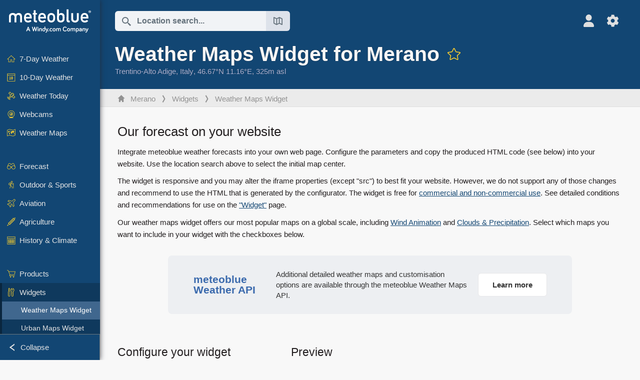

--- FILE ---
content_type: text/html; charset=UTF-8
request_url: https://www.meteoblue.com/en/weather/widget/setupmap/merano_italy_3173577
body_size: 10391
content:


<!DOCTYPE html>
<html lang="en">

    
    <head prefix="og: http://ogp.me/ns# fb: http://opg.me/ns/fb# place: http://ogp.me/ns/place#">
    

<script>
window.dataLayer = window.dataLayer || [];

/* https://developers.google.com/tag-platform/tag-manager/datalayer */
dataLayer.push({
  'pagePath': '/weather/widget/setupmap',
  'visitorType': 'visitor',
  'language': 'en'
});
// https://developers.google.com/tag-platform/gtagjs/configure
function gtag(){dataLayer.push(arguments)};

// Disabled, since it possibly breaks Google Analytics tracking - 2025-11-17
// gtag('consent', 'default', {
//     'ad_storage': 'denied',
//     'analytics_storage': 'denied',
//     'ad_user_data': 'denied',
//     'ad_personalization': 'denied',
//     'wait_for_update': 500,
// });
</script>
<!-- Google Tag Manager -->
<script>(function(w,d,s,l,i){w[l]=w[l]||[];w[l].push({'gtm.start':
new Date().getTime(),event:'gtm.js'});var f=d.getElementsByTagName(s)[0],
j=d.createElement(s),dl=l!='dataLayer'?'&l='+l:'';j.async=true;j.src=
'https://www.googletagmanager.com/gtm.js?id='+i+dl;f.parentNode.insertBefore(j,f);
})(window,document,'script','dataLayer','GTM-NCD5HRF');</script>
<!-- End Google Tag Manager -->
<script>
// foreach experienceImpressions
  dataLayer.push({"event": "experience_impression",
    "experiment_id": "mgb_locationSearchUrl",
    "variation_id": ""
  });
</script>


    <meta http-equiv="X-UA-Compatible" content="IE=edge">
    <meta http-equiv="Content-Type" content="text/html;charset=UTF-8">
            <meta name="robots" content="NOINDEX">
    
        <meta name="viewport" content="width=device-width, initial-scale=1.0">

    
    
    <link rel="stylesheet" type="text/css" href="https://static.meteoblue.com/build/website.744/styles/main.css" />
<link rel="stylesheet" type="text/css" href="https://static.meteoblue.com/build/website.744/styles/print.css" media="print" />

    
    <link rel="shortcut icon" href="/favicon.ico">

    
    <meta name="image" content="https://static.meteoblue.com/assets/images/logo/meteoblue_tile_large.png">


<meta property="og:title" content="Weather Maps Widget for Merano - meteoblue">
<meta property="og:type" content="website">
<meta property="og:image" content="https://static.meteoblue.com/assets/images/logo/meteoblue_tile_large.png">
<meta property="og:url" content="https://www.meteoblue.com/en/weather/widget/setupmap/merano_italy_3173577">
<meta property="og:description"
      content="meteoblue - weather close to you">
<meta property="og:site_name" content="meteoblue">
<meta property="og:locale" content="en_GB">
    <meta property="place:location:latitude" content="46.6682">
    <meta property="place:location:longitude" content="11.1595">
    <meta property="place:location:altitude" content="325">


    <meta name="twitter:card" content="summary_large_image">
    <meta name="twitter:image" content="https://static.meteoblue.com/assets/images/logo/meteoblue_tile_large.png">
<meta name="twitter:site" content="@meteoblue">
<meta name="twitter:creator" content="@meteoblue">
<meta name="twitter:title"   content="Weather Maps Widget for Merano - meteoblue">
<meta name="twitter:description"
      content="meteoblue - weather close to you">

<meta name="twitter:app:name:iphone" content="meteoblue">
<meta name="twitter:app:id:iphone" content="994459137">



    <link rel="alternate" hreflang="ar" href="https://www.meteoblue.com/ar/weather/widget/setupmap/merano_%d8%a5%d9%8a%d8%b7%d8%a7%d9%84%d9%8a%d8%a7_3173577"/>
    <link rel="alternate" hreflang="bg" href="https://www.meteoblue.com/bg/%D0%B2%D1%80%D0%B5%D0%BC%D0%B5%D1%82%D0%BE/widget/setupmap/merano_%d0%98%d1%82%d0%b0%d0%bb%d0%b8%d1%8f_3173577"/>
    <link rel="alternate" hreflang="cs" href="https://www.meteoblue.com/cs/po%C4%8Das%C3%AD/widget/setupmap/merano_it%c3%a1lie_3173577"/>
    <link rel="alternate" hreflang="de" href="https://www.meteoblue.com/de/wetter/widget/setupmap/meran_italien_3173577"/>
    <link rel="alternate" hreflang="el" href="https://www.meteoblue.com/el/%CE%BA%CE%B1%CE%B9%CF%81%CF%8C%CF%82/widget/setupmap/merano_%ce%99%cf%84%ce%b1%ce%bb%ce%af%ce%b1_3173577"/>
    <link rel="alternate" hreflang="en" href="https://www.meteoblue.com/en/weather/widget/setupmap/merano_italy_3173577"/>
    <link rel="alternate" hreflang="es" href="https://www.meteoblue.com/es/tiempo/widget/setupmap/merano_italia_3173577"/>
    <link rel="alternate" hreflang="fr" href="https://www.meteoblue.com/fr/meteo/widget/setupmap/merano_italie_3173577"/>
    <link rel="alternate" hreflang="hr" href="https://www.meteoblue.com/hr/weather/widget/setupmap/merano_italian-republic_3173577"/>
    <link rel="alternate" hreflang="hu" href="https://www.meteoblue.com/hu/id%C5%91j%C3%A1r%C3%A1s/widget/setupmap/merano_olaszorsz%c3%a1g_3173577"/>
    <link rel="alternate" hreflang="it" href="https://www.meteoblue.com/it/tempo/widget/setupmap/merano_italia_3173577"/>
    <link rel="alternate" hreflang="ka" href="https://www.meteoblue.com/ka/%E1%83%90%E1%83%9B%E1%83%98%E1%83%9C%E1%83%93%E1%83%98/widget/setupmap/merano_%e1%83%98%e1%83%a2%e1%83%90%e1%83%9a%e1%83%98%e1%83%90_3173577"/>
    <link rel="alternate" hreflang="nl" href="https://www.meteoblue.com/nl/weer/widget/setupmap/meran_itali%c3%ab_3173577"/>
    <link rel="alternate" hreflang="pl" href="https://www.meteoblue.com/pl/pogoda/widget/setupmap/meran_w%c5%82ochy_3173577"/>
    <link rel="alternate" hreflang="pt" href="https://www.meteoblue.com/pt/tempo/widget/setupmap/merano_it%c3%a1lia_3173577"/>
    <link rel="alternate" hreflang="ro" href="https://www.meteoblue.com/ro/vreme/widget/setupmap/merano_italia_3173577"/>
    <link rel="alternate" hreflang="ru" href="https://www.meteoblue.com/ru/%D0%BF%D0%BE%D0%B3%D0%BE%D0%B4%D0%B0/widget/setupmap/%d0%9c%d0%b5%d1%80%d0%b0%d0%bd%d0%be_%d0%98%d1%82%d0%b0%d0%bb%d0%b8%d1%8f_3173577"/>
    <link rel="alternate" hreflang="sk" href="https://www.meteoblue.com/sk/po%C4%8Dasie/widget/setupmap/merano_taliansko_3173577"/>
    <link rel="alternate" hreflang="sr" href="https://www.meteoblue.com/sr/vreme/widget/setupmap/merano_%d0%98%d1%82%d0%b0%d0%bb%d0%b8%d1%98%d0%b0_3173577"/>
    <link rel="alternate" hreflang="tr" href="https://www.meteoblue.com/tr/hava/widget/setupmap/merano_%c4%b0talya_3173577"/>
    <link rel="alternate" hreflang="uk" href="https://www.meteoblue.com/uk/weather/widget/setupmap/merano_italian-republic_3173577"/>

    
        <title>Weather Maps Widget for Merano - meteoblue</title>

            
        <script async src="https://securepubads.g.doubleclick.net/tag/js/gpt.js"></script>
    
    
    
    <meta name="apple-itunes-app" content="app-id=994459137">

    
    <link rel="manifest" href="/en/index/manifest">

    <script>
        let deferredPrompt;

        window.addEventListener('beforeinstallprompt', (e) => {
            e.preventDefault();
            deferredPrompt = e;
            const banner = document.getElementById('app-download-banner');
            if (banner) banner.style.display = 'flex';
        });
    </script>
</head>

    <body class="     wide                        ">
                    <!-- Google Tag Manager (noscript) -->
            <noscript><iframe src="https://www.googletagmanager.com/ns.html?id=GTM-NCD5HRF"
            height="0" width="0" style="display:none;visibility:hidden"></iframe></noscript>
            <!-- End Google Tag Manager (noscript) -->
                <script>
            window.locationSearchUrl = "";
        </script>

        
            
    <div id="navigation_scroll_container" class="navigation-scroll-container">
        <nav id="main_navigation" class="main-navigation">
                            <a title="meteoblue" href="/en/weather/forecast/week" class="menu-logo" aria-label="Home"></a>
                        <ul class="nav" itemscope="itemscope" itemtype="http://schema.org/SiteNavigationElement"><li class=""><a href="/en/weather/week/merano_italy_3173577" class="icon-7-day nav-icon" itemprop="url" title="7 Day Weather"><span itemprop="name">7-Day Weather</span></a></li><li class=""><a href="/en/weather/10-days/merano_italy_3173577" class="icon-10-day nav-icon" itemprop="url" title="10-Day Weather"><span itemprop="name">10-Day Weather</span></a></li><li class=""><a href="/en/weather/today/merano_italy_3173577" class="icon-current nav-icon" itemprop="url" title="Weather Today"><span itemprop="name">Weather Today</span></a></li><li class=""><a href="/en/weather/webcams/merano_italy_3173577" class="icon-webcam nav-icon" itemprop="url" title="Webcams"><span itemprop="name">Webcams</span></a></li><li class=" section-end"><a href="/en/weather/maps/merano_italy_3173577" class="icon-weather-maps nav-icon" itemprop="url" title="Weather maps"><span itemprop="name">Weather Maps</span></a></li><li class=" extendable"><a href="#" class="icon-forecast nav-icon" itemprop="url" target=""><span itemprop="name">Forecast</span></a><ul><li class=""><a href="javascript:void(0)" itemprop="url" data-url="/en/weather/forecast/meteogramweb/merano_italy_3173577"><span itemprop="name">Meteograms</span></a></li><li class=""><a href="javascript:void(0)" itemprop="url" data-url="/en/weather/forecast/multimodel/merano_italy_3173577"><span itemprop="name">MultiModel</span></a></li><li class=""><a href="javascript:void(0)" itemprop="url" data-url="/en/weather/forecast/multimodelensemble/merano_italy_3173577"><span itemprop="name">MultiModel Ensemble</span></a></li><li class=""><a href="javascript:void(0)" itemprop="url" data-url="/en/weather/forecast/seasonaloutlook/merano_italy_3173577"><span itemprop="name">Seasonal Forecast</span></a></li><li class=""><a href="/en/weather/warnings/index/merano_italy_3173577" itemprop="url"><span itemprop="name">Weather Warnings</span></a></li></ul></li><li class=" extendable"><a href="#" class="icon-outdoor-sports nav-icon" itemprop="url" target=""><span itemprop="name">Outdoor &amp; Sports</span></a><ul><li class=""><a href="javascript:void(0)" itemprop="url" data-url="/en/weather/outdoorsports/where2go/merano_italy_3173577"><span itemprop="name">where2go</span></a></li><li class=""><a href="javascript:void(0)" itemprop="url" data-url="/en/weather/outdoorsports/snow/merano_italy_3173577"><span itemprop="name">Snow</span></a></li><li class=""><a href="javascript:void(0)" itemprop="url" data-url="/en/weather/outdoorsports/seasurf/merano_italy_3173577"><span itemprop="name">Sea &amp; Surf</span></a></li><li class=""><a href="/en/weather/outdoorsports/seeing/merano_italy_3173577" itemprop="url"><span itemprop="name">Astronomy Seeing</span></a></li><li class=""><a href="/en/weather/outdoorsports/airquality/merano_italy_3173577" itemprop="url"><span itemprop="name">Air Quality &amp; Pollen</span></a></li></ul></li><li class=" extendable"><a href="#" class="icon-aviation nav-icon" itemprop="url" target=""><span itemprop="name">Aviation</span></a><ul><li class=""><a href="javascript:void(0)" itemprop="url" data-url="/en/weather/aviation/air/merano_italy_3173577"><span itemprop="name">AIR</span></a></li><li class=""><a href="javascript:void(0)" itemprop="url" data-url="/en/weather/aviation/thermal/merano_italy_3173577"><span itemprop="name">Thermals</span></a></li><li class=""><a href="javascript:void(0)" itemprop="url" data-url="/en/weather/aviation/trajectories/merano_italy_3173577"><span itemprop="name">Trajectories</span></a></li><li class=""><a href="javascript:void(0)" itemprop="url" data-url="/en/weather/aviation/crosssection/merano_italy_3173577"><span itemprop="name">Cross-section</span></a></li><li class=""><a href="javascript:void(0)" itemprop="url" data-url="/en/weather/aviation/stuve/merano_italy_3173577"><span itemprop="name">Stueve &amp; Sounding</span></a></li><li class=""><a href="/en/weather/maps/index/merano_italy_3173577#map=metar~metarflightcondition~none~none~none" itemprop="url"><span itemprop="name">METAR &amp; TAF</span></a></li></ul></li><li class=" extendable"><a href="#" class="icon-agriculture nav-icon" itemprop="url" target=""><span itemprop="name">Agriculture</span></a><ul><li class=""><a href="javascript:void(0)" itemprop="url" data-url="/en/weather/agriculture/meteogramagro/merano_italy_3173577"><span itemprop="name">Meteogram AGRO</span></a></li><li class=""><a href="javascript:void(0)" itemprop="url" data-url="/en/weather/agriculture/sowing/merano_italy_3173577"><span itemprop="name">Sowing Windows</span></a></li><li class=""><a href="javascript:void(0)" itemprop="url" data-url="/en/weather/agriculture/spraying/merano_italy_3173577"><span itemprop="name">Spraying Windows</span></a></li><li class=""><a href="javascript:void(0)" itemprop="url" data-url="/en/weather/agriculture/soiltrafficability/merano_italy_3173577"><span itemprop="name">Soil Trafficability</span></a></li></ul></li><li class=" section-end extendable"><a href="/en/weather/historyclimate/climatemodelled/merano_italy_3173577" class="icon-history-climate nav-icon" itemprop="url"><span itemprop="name">History &amp; Climate</span></a><ul><li class=""><a href="javascript:void(0)" itemprop="url" data-url="/en/climate-change/merano_italy_3173577"><span itemprop="name">Climate Change</span></a></li><li class=""><a href="/en/weather/historyclimate/climatemodelled/merano_italy_3173577" itemprop="url"><span itemprop="name">Climate (modelled)</span></a></li><li class=""><a href="javascript:void(0)" itemprop="url" data-url="/en/weather/historyclimate/climateobserved/merano_italy_3173577"><span itemprop="name">Climate (observed)</span></a></li><li class=""><a href="javascript:void(0)" itemprop="url" data-url="/en/weather/historyclimate/verificationshort/merano_italy_3173577"><span itemprop="name">Short-term Verification</span></a></li><li class=""><a href="/en/weather/historyclimate/weatherarchive/merano_italy_3173577" itemprop="url"><span itemprop="name">Weather Archive</span></a></li><li class=""><a href="javascript:void(0)" itemprop="url" data-url="/en/weather/historyclimate/climatecomparison/merano_italy_3173577"><span itemprop="name">Climate Comparison</span></a></li></ul></li><li class=" extendable"><a href="/en/pointplus" class="icon-products nav-icon" itemprop="url"><span itemprop="name">Products</span></a><ul><li class=""><a rel="noreferrer" href="https://content.meteoblue.com/en/" itemprop="url" target="_blank"><span class="external-positive glyph" itemprop="name">&nbsp;Overview</span></a></li><li class=""><a rel="noreferrer" href="https://content.meteoblue.com/en/business-solutions/weather-apis" itemprop="url" target="_blank"><span class="external-positive glyph" itemprop="name">&nbsp;Weather API</span></a></li><li class=""><a href="/en/ad-free" itemprop="url"><span itemprop="name">Ad-free</span></a></li><li class=""><a href="/en/pointplus" itemprop="url"><span itemprop="name">point+</span></a></li><li class=""><a href="/en/historyplus" itemprop="url"><span itemprop="name">history+</span></a></li><li class=""><a href="/en/climateplus" itemprop="url"><span itemprop="name">climate+</span></a></li><li class=""><a href="/en/products/cityclimate" itemprop="url"><span itemprop="name">Urban Heat Maps</span></a></li><li class=""><a rel="noreferrer" href="https://play.google.com/store/apps/details?id=com.meteoblue.droid&amp;utm_source=Website&amp;utm_campaign=Permanent" itemprop="url" target="_blank"><span class="external-positive glyph" itemprop="name">&nbsp;Android App</span></a></li><li class=""><a rel="noreferrer" href="https://itunes.apple.com/app/meteoblue/id994459137" itemprop="url" target="_blank"><span class="external-positive glyph" itemprop="name">&nbsp;iPhone App</span></a></li></ul></li><li class=" extendable extend"><a href="#" class="icon-widget nav-icon" itemprop="url" target=""><span itemprop="name">Widgets</span></a><ul><li class="active"><a href="javascript:void(0)" itemprop="url" data-url="/en/weather/widget/setupmap/merano_italy_3173577"><span itemprop="name">Weather Maps Widget</span></a></li><li class=""><a href="javascript:void(0)" itemprop="url" data-url="/en/weather/widget/setupheatmap/merano_italy_3173577"><span itemprop="name">Urban Maps Widget</span></a></li><li class=""><a href="javascript:void(0)" itemprop="url" data-url="/en/weather/widget/setupthree/merano_italy_3173577"><span itemprop="name">3h Weather Widget</span></a></li><li class=""><a href="javascript:void(0)" itemprop="url" data-url="/en/weather/widget/setupday/merano_italy_3173577"><span itemprop="name">Daily Weather Widget</span></a></li><li class=""><a href="javascript:void(0)" itemprop="url" data-url="/en/weather/widget/setupseeing/merano_italy_3173577"><span itemprop="name">Astronomy Widget</span></a></li><li class=""><a href="javascript:void(0)" itemprop="url" data-url="/en/weather/widget/setupmeteogram/merano_italy_3173577"><span itemprop="name">Meteogram Widget</span></a></li><li class=""><a href="/en/weather/meteotv/overview/merano_italy_3173577" class="meteotv nav-icon" itemprop="url" title="meteoTV"><span itemprop="name">meteoTV</span></a></li></ul></li><li class=" section-end extendable"><a href="/en/blog/article/news" class="icon-news nav-icon" itemprop="url"><span itemprop="name">News</span></a><ul><li class=""><a href="/en/blog/article/news" itemprop="url"><span itemprop="name">News</span></a></li><li class=""><a href="/en/blog/article/weathernews" itemprop="url"><span itemprop="name">Weather News</span></a></li></ul></li></ul>            <ul class="nav collapse-button">
                <li id="button_collapse" class="button-collapse glyph" title="Collapse">Collapse</li>
                <li id="button_expand" class="button-expand glyph" title="Expand"></li>
            </ul>
        </nav>
    </div>

    
    
    <script>
        try{
            if( window.localStorage !== undefined && window.localStorage !== null){
                const navigationJson = localStorage.getItem('navigation');
                if (navigationJson !== null && navigationJson !== undefined) {
                    const navigationSettings = JSON.parse(navigationJson);
                    if (navigationSettings.collapsed) {
                        document.body.classList.add("nav-collapsed");
                    }
                }
            }
        } catch (err){
            console.error(err);
        }
    </script>

        
                    <div class="page-header  ">
        
    <div id="app-download-banner" class="app-download-banner">
        <span class="glyph close" onclick="document.getElementById('app-download-banner').style.display = 'none'"></span>
        <div>Get the meteoblue app</div>
        <button class="btn" id="install-app-button" onclick="deferredPrompt.prompt()">
            Download        </button>
    </div>
    <script>
        if (deferredPrompt !== undefined) {
            document.getElementById('app-download-banner').style.display = 'flex';
        }
    </script>

    
    <div class="intro">
        <div class="topnav">
            <div class="wrapper ">
                <div class="header-top">
                                            <div class="menu-mobile-container">
                            <a class="menu-mobile-trigger" href="#" aria-label="Menu">
                                <span class="fasvg-36 fa-bars"></span>
                            </a>
                            <div id="menu_mobile" class="menu-mobile">
                                <a href="/en/weather/forecast/week" class="menu-logo " aria-label="Home"></a>
                                <div class="menu-mobile-trigger close-menu-mobile">
                                    <span class="close-drawer">×</span>
                                </div>
                            </div>
                        </div>
                    
                                            <div class="location-box">
                            <div class="location-selection primary">
                                <div id="location_search" class="location-search">
                                    <form id="locationform" class="locationform" method="get"
                                        action="/en/weather/search/index">
                                        <input id="gls"
                                            class="searchtext"
                                            type="text"
                                            value=""
                                            data-mbdescription="Location search"                                            data-mbautoset="1"
                                            data-role="query"
                                            name="query"
                                            autocomplete="off"
                                            tabindex="0"
                                            placeholder="Location search..."                                            onclick="if(this.value == 'Location search...') {this.value=''}">
                                        </input>
                                        <label for="gls">Location search</label>                                        
                                        <button type="submit" aria-label="Submit">
                                        </button>
                                        <button id="gls_map" class="location-map" href="#" aria-label="Open Map"> 
                                            <span class="fasvg-18 fa-map-search"></span>
                                        </button>
                                        <button id="gps" class="location-gps" href="#" aria-label="Nearby"> 
                                            <span class="fasvg-18 fa-location-search"></span>
                                        </button>
                                        <div class="results"></div>
                                    </form>
                                </div>
                            </div>
                        </div>
                    
                    <div class="additional-settings ">
                        <div id="user" class="button settings2">
                                                            <div class="inner">
                                    <a href="/en/user/login/index" aria-label="Profile">
                                        <span class="fasvg-25 fa-user-light"></span>
                                    </a>
                                </div>
                                                    </div>


                        <div id="settings" class="button settings">
                            <div class="inner">
                                <a href="#" aria-label="Settings">
                                    <span class="fasvg-25 fa-cog"></span>
                                </a>
                            </div>

                            <div class="matches" style="display: none;">
                                
                                <h2>Language</h2>
                                <ul class="matches-group wide">
                                                                            <li style="direction: rtl;">
                                                                                        <a hreflang="ar"  href="https://www.meteoblue.com/ar/weather/widget/setupmap/merano_%d8%a5%d9%8a%d8%b7%d8%a7%d9%84%d9%8a%d8%a7_3173577">عربي</a>

                                        </li>
                                                                            <li>
                                                                                        <a hreflang="bg"  href="https://www.meteoblue.com/bg/%D0%B2%D1%80%D0%B5%D0%BC%D0%B5%D1%82%D0%BE/widget/setupmap/merano_%d0%98%d1%82%d0%b0%d0%bb%d0%b8%d1%8f_3173577">Български</a>

                                        </li>
                                                                            <li>
                                                                                        <a hreflang="cs"  href="https://www.meteoblue.com/cs/po%C4%8Das%C3%AD/widget/setupmap/merano_it%c3%a1lie_3173577">Čeština</a>

                                        </li>
                                                                            <li>
                                                                                        <a hreflang="de"  href="https://www.meteoblue.com/de/wetter/widget/setupmap/meran_italien_3173577">Deutsch</a>

                                        </li>
                                                                            <li>
                                                                                        <a hreflang="el"  href="https://www.meteoblue.com/el/%CE%BA%CE%B1%CE%B9%CF%81%CF%8C%CF%82/widget/setupmap/merano_%ce%99%cf%84%ce%b1%ce%bb%ce%af%ce%b1_3173577">Ελληνικά</a>

                                        </li>
                                                                            <li class="selected">
                                                                                        <a hreflang="en"  href="https://www.meteoblue.com/en/weather/widget/setupmap/merano_italy_3173577">English</a>

                                        </li>
                                                                            <li>
                                                                                        <a hreflang="es"  href="https://www.meteoblue.com/es/tiempo/widget/setupmap/merano_italia_3173577">Español</a>

                                        </li>
                                                                            <li>
                                                                                        <a hreflang="fr"  href="https://www.meteoblue.com/fr/meteo/widget/setupmap/merano_italie_3173577">Français</a>

                                        </li>
                                                                            <li>
                                                                                        <a hreflang="hr"  href="https://www.meteoblue.com/hr/weather/widget/setupmap/merano_italian-republic_3173577">Hrvatski</a>

                                        </li>
                                                                            <li>
                                                                                        <a hreflang="hu"  href="https://www.meteoblue.com/hu/id%C5%91j%C3%A1r%C3%A1s/widget/setupmap/merano_olaszorsz%c3%a1g_3173577">Magyar</a>

                                        </li>
                                                                            <li>
                                                                                        <a hreflang="it"  href="https://www.meteoblue.com/it/tempo/widget/setupmap/merano_italia_3173577">Italiano</a>

                                        </li>
                                                                            <li>
                                                                                        <a hreflang="ka"  href="https://www.meteoblue.com/ka/%E1%83%90%E1%83%9B%E1%83%98%E1%83%9C%E1%83%93%E1%83%98/widget/setupmap/merano_%e1%83%98%e1%83%a2%e1%83%90%e1%83%9a%e1%83%98%e1%83%90_3173577">ქართული ენა</a>

                                        </li>
                                                                            <li>
                                                                                        <a hreflang="nl"  href="https://www.meteoblue.com/nl/weer/widget/setupmap/meran_itali%c3%ab_3173577">Nederlands</a>

                                        </li>
                                                                            <li>
                                                                                        <a hreflang="pl"  href="https://www.meteoblue.com/pl/pogoda/widget/setupmap/meran_w%c5%82ochy_3173577">Polski</a>

                                        </li>
                                                                            <li>
                                                                                        <a hreflang="pt"  href="https://www.meteoblue.com/pt/tempo/widget/setupmap/merano_it%c3%a1lia_3173577">Português</a>

                                        </li>
                                                                            <li>
                                                                                        <a hreflang="ro"  href="https://www.meteoblue.com/ro/vreme/widget/setupmap/merano_italia_3173577">Română</a>

                                        </li>
                                                                            <li>
                                                                                        <a hreflang="ru"  href="https://www.meteoblue.com/ru/%D0%BF%D0%BE%D0%B3%D0%BE%D0%B4%D0%B0/widget/setupmap/%d0%9c%d0%b5%d1%80%d0%b0%d0%bd%d0%be_%d0%98%d1%82%d0%b0%d0%bb%d0%b8%d1%8f_3173577">Pусский</a>

                                        </li>
                                                                            <li>
                                                                                        <a hreflang="sk"  href="https://www.meteoblue.com/sk/po%C4%8Dasie/widget/setupmap/merano_taliansko_3173577">Slovenský</a>

                                        </li>
                                                                            <li>
                                                                                        <a hreflang="sr"  href="https://www.meteoblue.com/sr/vreme/widget/setupmap/merano_%d0%98%d1%82%d0%b0%d0%bb%d0%b8%d1%98%d0%b0_3173577">Srpski</a>

                                        </li>
                                                                            <li>
                                                                                        <a hreflang="tr"  href="https://www.meteoblue.com/tr/hava/widget/setupmap/merano_%c4%b0talya_3173577">Türkçe</a>

                                        </li>
                                                                            <li>
                                                                                        <a hreflang="uk"  href="https://www.meteoblue.com/uk/weather/widget/setupmap/merano_italian-republic_3173577">Українська</a>

                                        </li>
                                                                    </ul>
                                
                                <h2>Temperature</h2>
                                <ul class="matches-group">
                                                                            <li>
                                            <a href="https://www.meteoblue.com/en/weather/widget/setupmap/merano_italy_3173577" class="unit" data-type="temp"
                                            data-unit="CELSIUS">°C</a>
                                        </li>
                                                                            <li class="selected">
                                            <a href="https://www.meteoblue.com/en/weather/widget/setupmap/merano_italy_3173577" class="unit" data-type="temp"
                                            data-unit="FAHRENHEIT">°F</a>
                                        </li>
                                                                    </ul>
                                
                                <h2>Wind speed</h2>
                                <ul class="matches-group">
                                                                            <li>
                                            <a href="https://www.meteoblue.com/en/weather/widget/setupmap/merano_italy_3173577" class="unit" data-type="speed"
                                            data-unit="BEAUFORT">bft</a>
                                        </li>
                                                                            <li>
                                            <a href="https://www.meteoblue.com/en/weather/widget/setupmap/merano_italy_3173577" class="unit" data-type="speed"
                                            data-unit="KILOMETER_PER_HOUR">km/h</a>
                                        </li>
                                                                            <li>
                                            <a href="https://www.meteoblue.com/en/weather/widget/setupmap/merano_italy_3173577" class="unit" data-type="speed"
                                            data-unit="METER_PER_SECOND">m/s</a>
                                        </li>
                                                                            <li class="selected">
                                            <a href="https://www.meteoblue.com/en/weather/widget/setupmap/merano_italy_3173577" class="unit" data-type="speed"
                                            data-unit="MILE_PER_HOUR">mph</a>
                                        </li>
                                                                            <li>
                                            <a href="https://www.meteoblue.com/en/weather/widget/setupmap/merano_italy_3173577" class="unit" data-type="speed"
                                            data-unit="KNOT">kn</a>
                                        </li>
                                                                    </ul>
                                
                                <h2>Precipitation</h2>
                                <ul class="matches-group">
                                                                            <li>
                                            <a href="https://www.meteoblue.com/en/weather/widget/setupmap/merano_italy_3173577" class="unit" data-type="precip"
                                            data-unit="MILLIMETER">mm</a>
                                        </li>
                                                                            <li class="selected">
                                            <a href="https://www.meteoblue.com/en/weather/widget/setupmap/merano_italy_3173577" class="unit" data-type="precip"
                                            data-unit="INCH">in</a>
                                        </li>
                                                                    </ul>
                                <h2>Darkmode</h2>
                                <ul class="matches-group"> 
                                    <input class="switch darkmode-switch" role="switch" type="checkbox" data-cy="switchDarkmode" >
                                </ul>
                            </div>
                        </div>
                    </div>
                </div>

                <div class="print" style="display: none">
                    <img loading="lazy" class="logo" src="https://static.meteoblue.com/assets/images/logo/meteoblue_logo_v2.0.svg"
                        alt="meteoblue-logo">
                    <div class="qr-code"></div>
                </div>
            </div>
        </div>
    </div>

    
            <div class="header-lower">
            <header>
                <div id="header" class="header" itemscope itemtype="http://schema.org/Place">
                    <div class="wrapper  current-wrapper">
                        <div class="current-heading" itemscope itemtype="http://schema.org/City">
                            <h1 itemprop="name"
                                content="Merano"
                                class="main-heading">Weather Maps Widget for Merano                                                                                                            <div id="add_fav" class="add-fav">
                                            <a name="favourites_add" title="Add to favourites" class="add-fav-signup" href="/en/user/login/index" aria-label="Add to favourites">
                                                <span class="fasvg-28 fa-star"></span>
                                            </a>
                                        </div>
                                                                                                </h1>

                            <div class="location-description  location-text ">
            <span itemscope itemtype="http://schema.org/AdministrativeArea">
                        <span class="admin" itemprop="name">
                <a href=/en/region/weather/satellite/trentino-alto-adige_italy_3165244                    rel="nofollow" 
                >
                    Trentino-Alto Adige                </a>
            </span>,&nbsp;
        </span>
    
            <span class="country" itemprop="containedInPlace" itemscope itemtype="http://schema.org/Country">
            <span itemprop="name">
                <a href=/en/country/weather/satellite/italy_italy_3175395                    rel="nofollow" 
                >
                    Italy                </a>
            </span>,&nbsp;
        </span>
    
    <span itemprop="geo" itemscope itemtype="http://schema.org/GeoCoordinates">
        <span class="coords">46.67°N 11.16°E,&nbsp;</span>
        <meta itemprop="latitude" content="46.67"/>
        <meta itemprop="longitude" content="11.16"/>

                    325m asl            <meta itemprop="elevation" content="325"/>
            </span>

    </div>


                        </div>

                        
                                                    <div class="narrow"><div>
                                            </div>
                </div>
            </header>
        </div>
    
            <div class="breadcrumb-outer">
            <div class="wrapper ">
                                 <ol class="breadcrumbs" itemscope="itemscope" itemtype="http://schema.org/BreadcrumbList"><li itemprop="itemListElement" itemscope="itemscope" itemtype="http://schema.org/ListItem"><a href="/en/weather/week/merano_italy_3173577" class="home" itemprop="item"><span itemprop="name">Merano</span></a><meta itemprop="position" content="1"></meta></li><li itemprop="itemListElement" itemscope="itemscope" itemtype="http://schema.org/ListItem"><a href="/en/#" class="icon-widget nav-icon" itemprop="item"><span itemprop="name">Widgets</span></a><meta itemprop="position" content="2"></meta></li><li itemprop="itemListElement" itemscope="itemscope" itemtype="http://schema.org/ListItem"><a href="/en/weather/widget/setupmap/merano_italy_3173577" itemprop="item"><span itemprop="name">Weather Maps Widget</span></a><meta itemprop="position" content="3"></meta></li></ol>                            </div>
        </div>
        
</div>
    
<!-- MOBILE AD  -->


        
        
        
<div id="wrapper-main" class="wrapper-main">

    <div class="wrapper ">
                    
            
            <main class="main">
                <div class="grid">
                    
<div class="col-12">
    <h2>Our forecast on your website</h2>
    <p>
        Integrate meteoblue weather forecasts into your own web page. Configure the parameters and copy the produced HTML code (see below) into your website. Use the location search above to select the initial map center.    </p>
    <p>
        The widget is responsive and you may alter the iframe properties (except "src") to best fit your website. However, we do not support any of those changes and recommend to use the HTML that is generated by the configurator.        The widget is free for <a target="_blank" href="https://content.meteoblue.com/en/content/view/full/2879">commercial and non-commercial use</a>. See detailed conditions and recommendations for use on the  <a target="_blank" href="https://content.meteoblue.com/en/content/view/full/1721">"Widget"</a> page.    </p>
    <p>
        Our weather maps widget offers our most popular maps on a global scale, including <a target="_blank" href="javascript:void(0)" data-url="https://www.meteoblue.com/en/weather/maps/merano_italy_3173577#map=windAnimation~coldwarm~auto~10 m above gnd~none">Wind Animation</a> and <a target="_blank" href="javascript:void(0)" data-url="https://www.meteoblue.com/en/weather/maps/merano_italy_3173577#map=cloudsAndPrecipitation~hourly~auto~sfc~none">Clouds & Precipitation</a>. Select which maps you want to include in your widget with the checkboxes below.    </p>

    <a class="promotion" href="https://content.meteoblue.com/en/meteoblue-weather-api">
    <div class="promotion  promotion-wide ">
        <span class="product  product-wide ">meteoblue Weather API</span>
                    <span class="description description-wide">Additional detailed weather maps and customisation options are available through the meteoblue Weather Maps API.</span>
                <span class="more">Learn more</span>
    </div>
</a></div>


<div id="widget_setup" class="col-4">
    <h3>Configure your widget</h3>
    
    <div id="setup_form"><form class="" method="POST" enctype="multipart/form-data" role="form"><div class="form-group"><h4>Maps</h4><div class="checkbox"><input type="hidden" id="windAnimation_off" name="windAnimation" value="0" /><input type="checkbox" id="windAnimation" name="windAnimation" value="1" checked="checked" /><label for="windAnimation" class="control-label">Wind Animation</label></div><div class="checkbox"><input type="hidden" id="gust_off" name="gust" value="0" /><input type="checkbox" id="gust" name="gust" value="1" checked="checked" /><label for="gust" class="control-label">Wind Gust</label></div><div class="checkbox"><input type="hidden" id="satellite_off" name="satellite" value="0" /><input type="checkbox" id="satellite" name="satellite" value="1" checked="checked" /><label for="satellite" class="control-label">Satellite</label></div><div class="checkbox"><input type="hidden" id="cloudsAndPrecipitation_off" name="cloudsAndPrecipitation" value="0" /><input type="checkbox" id="cloudsAndPrecipitation" name="cloudsAndPrecipitation" value="1" checked="checked" /><label for="cloudsAndPrecipitation" class="control-label">Clouds & Precipitation</label></div><div class="checkbox"><input type="hidden" id="temperature_off" name="temperature" value="0" /><input type="checkbox" id="temperature" name="temperature" value="1" checked="checked" /><label for="temperature" class="control-label">Temperature</label></div><div class="checkbox"><input type="hidden" id="sunshine_off" name="sunshine" value="0" /><input type="checkbox" id="sunshine" name="sunshine" value="1" checked="checked" /><label for="sunshine" class="control-label">Sunshine Hours</label></div><div class="checkbox"><input type="hidden" id="extremeForecastIndex_off" name="extremeForecastIndex" value="0" /><input type="checkbox" id="extremeForecastIndex" name="extremeForecastIndex" value="1" checked="checked" /><label for="extremeForecastIndex" class="control-label">Extreme Forecast</label></div></div><div class="form-group"><label for="geoloc" class="control-label">Location</label><div class="control-description">The widget can either display weather for a predefined location, or try to detect the location of every visitor of your site.</div><div class="radio" description="The widget can either display weather for a predefined location, or try to detect the location of every visitor of your site."><input type="radio" id="geoloc_fixed" name="geoloc" value="fixed" checked="checked" /><label for="geoloc_fixed">Use current location</label></div><div class="radio" description="The widget can either display weather for a predefined location, or try to detect the location of every visitor of your site."><input type="radio" id="geoloc_detect" name="geoloc" value="detect" /><label for="geoloc_detect">Detect user location</label></div></div><div class="form-group"><label for="tempunit" class="control-label">Temperature unit</label><select id="tempunit" name="tempunit">
	<option selected="selected" value="C">C</option>
	<option value="F">F</option>
</select></div><div class="form-group"><label for="windunit" class="control-label">Wind speed unit</label><select id="windunit" name="windunit">
	<option value="m%2Fs">m/s</option>
	<option selected="selected" value="km%2Fh">km/h</option>
	<option value="mph">mph</option>
	<option value="kn">kn</option>
	<option value="bft">bft</option>
</select></div><div class="form-group"><label for="lengthunit" class="control-label">Length unit</label><select id="lengthunit" name="lengthunit">
	<option selected="selected" value="metric">Metric</option>
	<option value="imperial">Imperial</option>
</select></div><div class="form-group"><label for="zoom" class="control-label">Map zoom</label><select id="zoom" name="zoom">
	<option value="1">1</option>
	<option value="2">2</option>
	<option value="3">3</option>
	<option value="4">4</option>
	<option selected="selected" value="5">5</option>
	<option value="6">6</option>
	<option value="7">7</option>
	<option value="8">8</option>
	<option value="9">9</option>
	<option value="10">10</option>
</select></div><div class="form-group"><label for="autowidth" class="control-label">Widget width</label><div class="radio"><input type="radio" id="autowidth_auto" name="autowidth" value="auto" checked="checked" /><label for="autowidth_auto">Adjust width automatically</label></div><div class="radio"><input type="radio" id="autowidth_manu" name="autowidth" value="manu" /><label for="autowidth_manu">Select width manually (px)</label></div></div><div class="form-group" data-hidefor="{&quot;autowidth&quot;:[&quot;auto&quot;]}"><input type="number" id="width" name="width" value="1000" /></div><div class="form-group"><label for="height" class="control-label">Widget height (px)</label><input type="number" id="height" name="height" value="700" /></div></form></div>

    
            <div class="card-base">
            <p>You need a meteoblue account to embed this widget.</p>
            <a class="button" href="/en/user/login/index">Login or register</a>
        </div>
    </div>

<div class="col-8">
    <h3>Preview</h3>
    <div id="widget_preview" class="widget-preview">
        <iframe frameborder="0" scrolling="NO"></iframe>
    </div>
</div>

<script type="text/javascript">
    var mb = mb || {};
    mb.widget = mb.widget || {};
    mb.widget = {"url":"https:\/\/www.meteoblue.com\/en\/weather\/maps\/widget","linkUrl":"https:\/\/www.meteoblue.com\/en\/weather\/maps\/index","location":"merano_italy_3173577"};
</script>                </div>
            </main>
            </div>
</div>

        

    
        <div id="to_top" class="to-top">
            <div class="to-top-content">
                <span class="fasvg-18 fa-angle-up-white"></span>
                <span class="to-top-text">Back to top</span>
            </div>
        </div>

        <div class="footer-background">
            <div class="wrapper  footer">
                <div class="footer-group">
                    <ul>
                        <li>
                            <a class="category" href="/en/weather/week/index">
                                <span class="fasvg-25 fa-sun"></span>
                                Weather Forecast                            </a>
                            <ul>
                                <li>
                                    <a href="/en/weather/today/index">Weather Today</a>
                                </li>
                                <li>
                                    <a href="/en/weather/maps/index">Weather Maps</a>
                                </li>
                                <li>
                                    <a href="//content.meteoblue.com/en/business-solutions/plug-and-play-visuals/website-widgets">Website Widgets</a>
                                </li>
                            </ul>
                        </li>
                    </ul>
                    <ul>
                        <li>
                            <a class="category" href="//content.meteoblue.com/en/business-solutions/sectors">
                                <span class="fasvg-25 fa-user-tie"></span>
                                Business Solutions                            </a>
                            <ul>
                                <li>
                                    <a href="//content.meteoblue.com/en/business-solutions/weather-apis">Weather APIs</a>
                                </li>
                                <li>
                                    <a href="//content.meteoblue.com/en/business-solutions/meteo-climate-services/climate-services">Climate Services</a>
                                </li>
                                <li>
                                    <a href="//content.meteoblue.com/en/business-solutions/sectors">
                                        
                                        Sectors                                    </a>
                                </li>
                            </ul>
                        </li>
                    </ul>
                    <ul>
                        <li>
                            <a class="category"
                                href="//content.meteoblue.com/en/private-customers">
                                <span class="fasvg-25 fa-user"></span>
                                Private Customers                            </a>
                            <ul>
                                <li>
                                    <a href="//content.meteoblue.com/en/private-customers/website-help">Website Help</a>
                                </li>
                                <li>
                                    <a href="//content.meteoblue.com/en/private-customers/website-subscriptions">Website Subscriptions</a>
                                </li>
                                <li>
                                    <a href="//content.meteoblue.com/en/private-customers/weather-apps">Weather Apps</a>
                                </li>
                            </ul>
                        </li>
                    </ul>
                    <ul>
                        <li>
                            <a class="category" href="//content.meteoblue.com/en/about-us/legal" rel="nofollow">
                                <span class="fasvg-25 fa-scroll"></span>
                                Legal                            </a>
                            <ul>
                                <li>
                                    <a href="//content.meteoblue.com/en/about-us/legal/terms-conditions" rel="nofollow">Terms & Conditions</a>
                                </li>
                                <li>
                                    <a href="//content.meteoblue.com/en/about-us/legal/privacy" rel="nofollow">Privacy</a>
                                </li>
                                <li>
                                    <a href="//content.meteoblue.com/en/about-us/legal/imprint" rel="nofollow">Imprint</a>
                                </li>
                            </ul>
                        </li>
                    </ul>
                    <ul>
                        <li>
                            <a class="category" href="//content.meteoblue.com/en/about-us">
                                <span class="fasvg-25 fa-user-card"></span>
                                About Us                            </a>
                            <ul>
                                <li>
                                    <a href="//content.meteoblue.com/en/about-us/references">References</a>
                                </li>
                                <li>
                                    <a href="//content.meteoblue.com/en/about-us/career">Career</a>
                                </li>
                                <li>
                                    <a href="//content.meteoblue.com/en/about-us/contact">Contact</a>
                                </li>
                            </ul>
                        </li>
                    </ul>
                </div>
                <div class="footer-misc">
                    <a title="meteoblue" class="footer-logo" href="/en/weather/forecast/week" aria-label="Home"></a>
                    <span>&copy; 2006 - 2026</span>
                    <a rel="nofollow" href="https://static.meteoblue.com/assets/documents/ISO_Zertificate_2025.pdf">ISO 9001 certificate</a>
                                            <a
                            href="#"
                            onclick="
                                event.preventDefault();
                                googlefc.callbackQueue.push({'CONSENT_DATA_READY': () => googlefc.showRevocationMessage()});
                            "
                        >Privacy settings</a>
                                        <a href="/en/user/contact/feedback">Feedback</a>
                </div>
            </div>
        </div>
        <div class="footer-quick">
            <div class="wrapper ">
                <div class="footer-social">
                    <span class="follow-us-text">
                        Follow us                        <!-- Follow -->
                    </span>
                    <div class="social-links">
                        <a href="https://www.facebook.com/meteoblue" target="_blank" aria-label="Follow on Facebook">
                            <span class="fasvg-28 fa-facebook-follow fa-fadein opacity04"></span>
                        </a>
                        <a href="https://twitter.com/meteoblue" target="_blank" aria-label="Follow on Twitter">
                            <span class="fasvg-28 fa-twitter-follow fa-fadein opacity02"></span>
                        </a>
                        <a href="https://www.linkedin.com/company/meteoblue-ag" target="_blank" aria-label="Follow on LinkedIn">
                            <span class="fasvg-28 fa-linkedin-follow fa-fadein opacity03"></span>
                        </a>
                        <a href="https://www.instagram.com/meteoblue" target="_blank" aria-label="Follow on Instagram">
                            <span class="fasvg-28 fa-instagram-follow fa-fadein opacity03"></span>
                        </a>
                        <a href="https://www.youtube.com/channel/UCKXlXiuY4c9SW4k39C3Lbbw" target="_blank" aria-label="Follow on Youtube">
                            <span class="fasvg-28 fa-youtube-follow fa-fadein opacity03"></span>
                        </a>
                    </div>
                </div>

                <div class="app-download-btns">
                    <a href="https://apps.apple.com/us/app/meteoblue-weather-maps/id994459137" target="_blank">
                        <img alt="Download on the App Store" src="https://static.meteoblue.com/assets/images/mobile_download_icons/app_store.svg"/>
                    </a>
                    <a href="https://play.google.com/store/apps/details?id=com.meteoblue.droid&pli=1" target="_blank">
                        <img alt="Get it on Google Play" src="https://static.meteoblue.com/assets/images/mobile_download_icons/google_play.svg"/>
                    </a>
                </div>

                <a class="swiss-made-logo" href="//content.meteoblue.com/en/about-us" target=”_blank” >
                                            <img alt="Quality made in Switzerland - meteoblue - About us" style="width:100%;" src="https://static.meteoblue.com/assets/images/bottomLinks/swiss_made2.svg"/>
                                    </a>
                                    <div class="footer-options">
                        <div id="print" class="print aslink">
                            <span class="fasvg-18 fa-print"></span>
                            <span>Print this page</span>
                        </div>
                    </div>
                            </div>
        </div>
    

        
        <script>
    var mb = mb || {};
    mb.security = mb.security || {};
    mb.security.sessionToken = '';
    mb.settings = mb.settings || {};
    mb.settings.rev = 764;
    mb.settings.revCss = 744;
    mb.settings.cdnServer = 'https://static.meteoblue.com';
    mb.settings.lang = 'en';
    mb.settings.locale = 'en_GB';

    mb.isLoggedIn =  false; 
        mb.settings.loc = {
        id: '3173577',
        iso2: 'IT',
        name: 'Merano',
        lat: 46.6682,
        lon: 11.1595,
        url: 'merano_italy_3173577',
        timezoneName: 'Europe/Rome'
    };
    
    
        mb.settings.locationUrl = '/en/weather/widget/setupmap';
    
    mb.settings.homeUrl = '/en/weather/week/index';

    mb.settings.environment = 'production';

    mb.settings.googleMapsApiKey = 'AIzaSyB3JPhvySdlda2u4FoVMWKf7IfEO_scL4o';

    
    mb.translations = {"Delete {0} from the last visited list?":"Delete {0} from the last visited list?","Delete {0} from the favourite list?":"Delete {0} from the favourite list?","Loading":"Loading","10 m above gnd":"10m above ground","Position":"Position","Select layers":"Select layers","obstemp":"Observed temperatures","obswind":"Observed wind","Wind":"Wind","No matches":"No matches","Favourites":"Favourites","Last visited":"Last visited","add {0}":"add {0}","Previous":"Previous","Next":"Next","No results found for ":"No results found for ","Suggestions":"Suggestions","Use the geolocation button \u233e on the right of the search box.":"Use the geolocation button \u233e on the right of the search box.","Select a location on the map.":"Select a location on the map.","Search for a city, village or place of interest.":"Search for a city, village or place of interest.","Make sure the location is spelled correctly.":"Make sure the location is spelled correctly.","Try a more well-known location.":"Try a more well-known location.","Try fewer characters.":"Try fewer characters.","Try lat\/lon coordinates, for example: 47.561 7.593":"Try lat\/lon coordinates, for example: 47.561 7.593","Add to favourites":"Add to favourites","Search":"Search","Distance":"Distance","m asl":"m asl","Lat.":"Lat.","Lon.":"Lon.","Region\/District":"Region\/District","Weather for this place":"Weather for this place","Find nearby locations":"Find nearby locations","Political":"Political","Satellite":"Satellite","Terrain":"Terrain","Close":"Close","Time":"Time","Domain":"Domain","Last model run":"Last model run","Map":"Map","Location":"Location","Location search":"Location search","January":"January","February":"February","March":"March","April":"April","May":"May","June":"June","July":"July","August":"August","September":"September","November":"November","December":"December","Monday":"Monday","Tuesday":"Tuesday","Wednesday":"Wednesday","Thursday":"Thursday","Friday":"Friday","Saturday":"Saturday","Sunday":"Sunday","Less":"Less","More":"More","Fullscreen":"Fullscreen","Open":"Open","Closed":"Closed","Easy":"Easy","Medium":"Medium","Difficult":"Difficult","Copied to clipboard!":"Copied to clipboard!"};
</script>

        <script async src="https://static.meteoblue.com/build/website.764/main.js"></script>

        
        
        
        <script>
darkmodeAlreadySet = (document.cookie.match(/^(?:.*;)?\s*darkmode\s*=\s*([^;]+)(?:.*)?$/)||[,null])[1];

if (darkmodeAlreadySet === null) {
    if (window.matchMedia && window.matchMedia('(prefers-color-scheme: dark)').matches) {
        const date = new Date();
        date.setTime(date.getTime() + 365 * 24 * 60 * 60 * 1000);
        document.cookie = 'darkmode=true; path = /; expires=' + date.toUTCString() + ';secure;samesite=Lax; ';

        if (window.mb.settings.environment === 'production' && window.location.hostname === 'www.meteoblue.com'){
            window.ga(['send', 'event', 'darkmode', 'automaticallySet']);
        }
    }
}
</script>


            </body>
</html>


--- FILE ---
content_type: text/html; charset=UTF-8
request_url: https://www.meteoblue.com/en/weather/maps/widget/merano_italy_3173577?windAnimation=1&gust=1&satellite=1&cloudsAndPrecipitation=1&temperature=1&sunshine=1&extremeForecastIndex=1&geoloc=fixed&tempunit=C&windunit=km%252Fh&lengthunit=metric&zoom=5&autowidth=auto
body_size: 2359
content:

<!DOCTYPE html>
<html lang="en">
<head prefix="og: http://ogp.me/ns# fb: http://opg.me/ns/fb# place: http://ogp.me/ns/place#">
    <meta http-equiv="X-UA-Compatible" content="IE=edge">
    <meta http-equiv="Content-Type" content="text/html;charset=UTF-8">
    <meta name="viewport" content="width=device-width, initial-scale=1, maximum-scale=1, user-scalable=0"/>
    <link rel="stylesheet"
          href="https://static.meteoblue.com/cdn/mapbox-gl-js/v1.11.1/mapbox-gl.css"
          integrity="sha512-xY1TAM00L9X8Su9zNuJ8nBZsGQ8IklX703iq4gWnsw6xCg+McrHXEwbBkNaWFHSqmf6e7BpxD6aJQLKAcsGSdA=="
          crossorigin="anonymous">

    <link rel="shortcut icon" href="/favicon.ico">

    


<meta property="og:title" content="Weather Maps Widget | Live Satellite &amp; Weather Radar - meteoblue">
<meta property="og:type" content="website">
<meta property="og:url" content="https://www.meteoblue.com/en/weather/maps/widget/merano_italy_3173577">
<meta property="og:description"
      content="meteoblue - weather close to you">
<meta property="og:site_name" content="meteoblue">
<meta property="og:locale" content="en_GB">
    <meta property="place:location:latitude" content="46.6682">
    <meta property="place:location:longitude" content="11.1595">
    <meta property="place:location:altitude" content="325">


    <meta name="twitter:card" content="summary">
<meta name="twitter:site" content="@meteoblue">
<meta name="twitter:creator" content="@meteoblue">
<meta name="twitter:title"   content="Weather Maps Widget | Live Satellite &amp; Weather Radar - meteoblue">
<meta name="twitter:description"
      content="meteoblue - weather close to you">

<meta name="twitter:app:name:iphone" content="meteoblue">
<meta name="twitter:app:id:iphone" content="994459137">



    <link rel="canonical" href="https://www.meteoblue.com/en/weather/maps/merano_italy_3173577"/>
    <link rel="alternate" hreflang="ar" href="https://www.meteoblue.com/ar/weather/maps/widget/merano_%d8%a5%d9%8a%d8%b7%d8%a7%d9%84%d9%8a%d8%a7_3173577"/>
    <link rel="alternate" hreflang="bg" href="https://www.meteoblue.com/bg/%D0%B2%D1%80%D0%B5%D0%BC%D0%B5%D1%82%D0%BE/%D0%BA%D0%B0%D1%80%D1%82%D0%B8/widget/merano_%d0%98%d1%82%d0%b0%d0%bb%d0%b8%d1%8f_3173577"/>
    <link rel="alternate" hreflang="cs" href="https://www.meteoblue.com/cs/po%C4%8Das%C3%AD/maps/widget/merano_it%c3%a1lie_3173577"/>
    <link rel="alternate" hreflang="de" href="https://www.meteoblue.com/de/wetter/maps/widget/meran_italien_3173577"/>
    <link rel="alternate" hreflang="el" href="https://www.meteoblue.com/el/%CE%BA%CE%B1%CE%B9%CF%81%CF%8C%CF%82/%CF%87%CE%AC%CF%81%CF%84%CE%B5%CF%82/widget/merano_%ce%99%cf%84%ce%b1%ce%bb%ce%af%ce%b1_3173577"/>
    <link rel="alternate" hreflang="en" href="https://www.meteoblue.com/en/weather/maps/widget/merano_italy_3173577"/>
    <link rel="alternate" hreflang="es" href="https://www.meteoblue.com/es/tiempo/mapas/widget/merano_italia_3173577"/>
    <link rel="alternate" hreflang="fr" href="https://www.meteoblue.com/fr/meteo/cartes/widget/merano_italie_3173577"/>
    <link rel="alternate" hreflang="hr" href="https://www.meteoblue.com/hr/weather/maps/widget/merano_italian-republic_3173577"/>
    <link rel="alternate" hreflang="hu" href="https://www.meteoblue.com/hu/id%C5%91j%C3%A1r%C3%A1s/t%C3%A9rk%C3%A9pek/widget/merano_olaszorsz%c3%a1g_3173577"/>
    <link rel="alternate" hreflang="it" href="https://www.meteoblue.com/it/tempo/mappe/widget/merano_italia_3173577"/>
    <link rel="alternate" hreflang="ka" href="https://www.meteoblue.com/ka/%E1%83%90%E1%83%9B%E1%83%98%E1%83%9C%E1%83%93%E1%83%98/%E1%83%A0%E1%83%A3%E1%83%99%E1%83%94%E1%83%91%E1%83%98/widget/merano_%e1%83%98%e1%83%a2%e1%83%90%e1%83%9a%e1%83%98%e1%83%90_3173577"/>
    <link rel="alternate" hreflang="nl" href="https://www.meteoblue.com/nl/weer/kaarten/widget/meran_itali%c3%ab_3173577"/>
    <link rel="alternate" hreflang="pl" href="https://www.meteoblue.com/pl/pogoda/mapy/widget/meran_w%c5%82ochy_3173577"/>
    <link rel="alternate" hreflang="pt" href="https://www.meteoblue.com/pt/tempo/mapas/widget/merano_it%c3%a1lia_3173577"/>
    <link rel="alternate" hreflang="ro" href="https://www.meteoblue.com/ro/vreme/h%C4%83r%C8%9Bi/widget/merano_italia_3173577"/>
    <link rel="alternate" hreflang="ru" href="https://www.meteoblue.com/ru/%D0%BF%D0%BE%D0%B3%D0%BE%D0%B4%D0%B0/%D0%BA%D0%B0%D1%80%D1%82%D1%8B/widget/%d0%9c%d0%b5%d1%80%d0%b0%d0%bd%d0%be_%d0%98%d1%82%d0%b0%d0%bb%d0%b8%d1%8f_3173577"/>
    <link rel="alternate" hreflang="sk" href="https://www.meteoblue.com/sk/po%C4%8Dasie/mapy/widget/merano_taliansko_3173577"/>
    <link rel="alternate" hreflang="sr" href="https://www.meteoblue.com/sr/vreme/mape/widget/merano_%d0%98%d1%82%d0%b0%d0%bb%d0%b8%d1%98%d0%b0_3173577"/>
    <link rel="alternate" hreflang="tr" href="https://www.meteoblue.com/tr/hava/haritas%C4%B1/widget/merano_%c4%b0talya_3173577"/>
    <link rel="alternate" hreflang="uk" href="https://www.meteoblue.com/uk/weather/maps/widget/merano_italian-republic_3173577"/>

            <title>Weather Maps Widget | Live Satellite &amp; Weather Radar - meteoblue</title>

</head>

<body>
<style>
    #maps {
        position: absolute;
        top: 0;
        right: 0;
        bottom: 0;
        left: 0;
    }

    .current-location-marker::after {
        content: '';
        width: 11px;
        height: 11px;
        display: block;
        border-radius: 100%;
        border: 3px solid rgba(255, 255, 255, 0.8);
        background: #1b85e1;
    }

    .logo_link {
        display: block;
        cursor: pointer;
    }

    .logo {
        width: 200px;
        opacity: 0.7;
        pointer-events: initial;
        transition: opacity 200ms;
    }

    .logo:hover {
        opacity: 1;
    }
</style>

<div id="maps" class="maps"></div>

<script src="https://static.meteoblue.com/cdn/mapbox-gl-js/v1.11.1/mapbox-gl.js"
        integrity="sha512-v5PfWsWi47/AZBVL7WMNqdbM1OMggp9Ce408yX/X9wg87Kjzb1xqpO2Ul0Oue8Vl9kKOcwPM2MWWkTbUjRxZOg=="
        crossorigin="anonymous"></script>

<script src="https://static.meteoblue.com/lib/maps-plugin/v0.x/maps-plugin.js"></script>

<script>
    mapboxgl.setRTLTextPlugin(
        'https://static.meteoblue.com/cdn/mapbox-gl-rtl-text/v0.2.3/mapbox-gl-rtl-text.js',
        null,
        true // Lazy load the plugin
    );

    const center = [11.1595, 46.6682];
    const mapboxMap = new mapboxgl.Map({
        center: center,
        container: 'maps',
        hash: 'coords',
        zoom: Number('5'),
        keyboard: false
    });

    mapboxMap.dragRotate.disable();
    mapboxMap.touchZoomRotate.disableRotation();
    mapboxMap.touchPitch.disable();

    const inventory = 'https://maps-api.meteoblue.com/v1/map/inventory/filter?maps=windAnimation,gust,satellite,cloudsAndPrecipitation,temperature,sunshine,extremeForecastIndex'
        + '&enableOpenlayersLicensing=true'
        + `&lang=en`
        + '&temperatureUnit=C'
        + '&velocityUnit=km%2Fh'
        + '&lengthUnit=metric'
        + '&internal=true'
        + '&onlyUnrestricted=true';

    // current location marker
    var el = document.createElement('div');
    el.className = 'current-location-marker';
    new mapboxgl.Marker(el)
        .setLngLat(center)
        .addTo(mapboxMap);

    // logo
    const getLogo = () => {

        const link = document.createElement('a')
        link.classList.add('logo_link', 'mbHideTooltip')
        link.target = "_blank"

                mapboxMap.on('idle', () => { // mapbox does not fire on `hashchange`
            link.href = "https://www.meteoblue.com/en/weather/maps/merano_italy_3173577" + window.location.hash
        })
        
        const logo = document.createElement('img')
        logo.classList.add('logo')
        logo.src = '/assets/images/webmaps/meteoblue_logo-glow.png'
        link.appendChild(logo)

        return link
    }

    const customMenuEntries = [
        { label: '©', action: 'attribution' },
        { label: 'Screenshot', action: 'screenshot' }
    ]

    new meteoblueMapsPlugin({
        mapboxMap,
        inventory,
        apiKey: '1iw4Jq5NZK60Ig7O',
        hash: true,
        timezoneOffsetInSeconds: 3600,
        timezoneAbbreviation: "CET",
        language: "en",
        customMenuEntries: customMenuEntries,
        screenshotLogoPath: '/assets/images/webmaps/meteoblue_logo-glow.png',
        content: {
            top: getLogo()
        },
        showTimeRanges: false,
            });
</script>

</body>
</html>